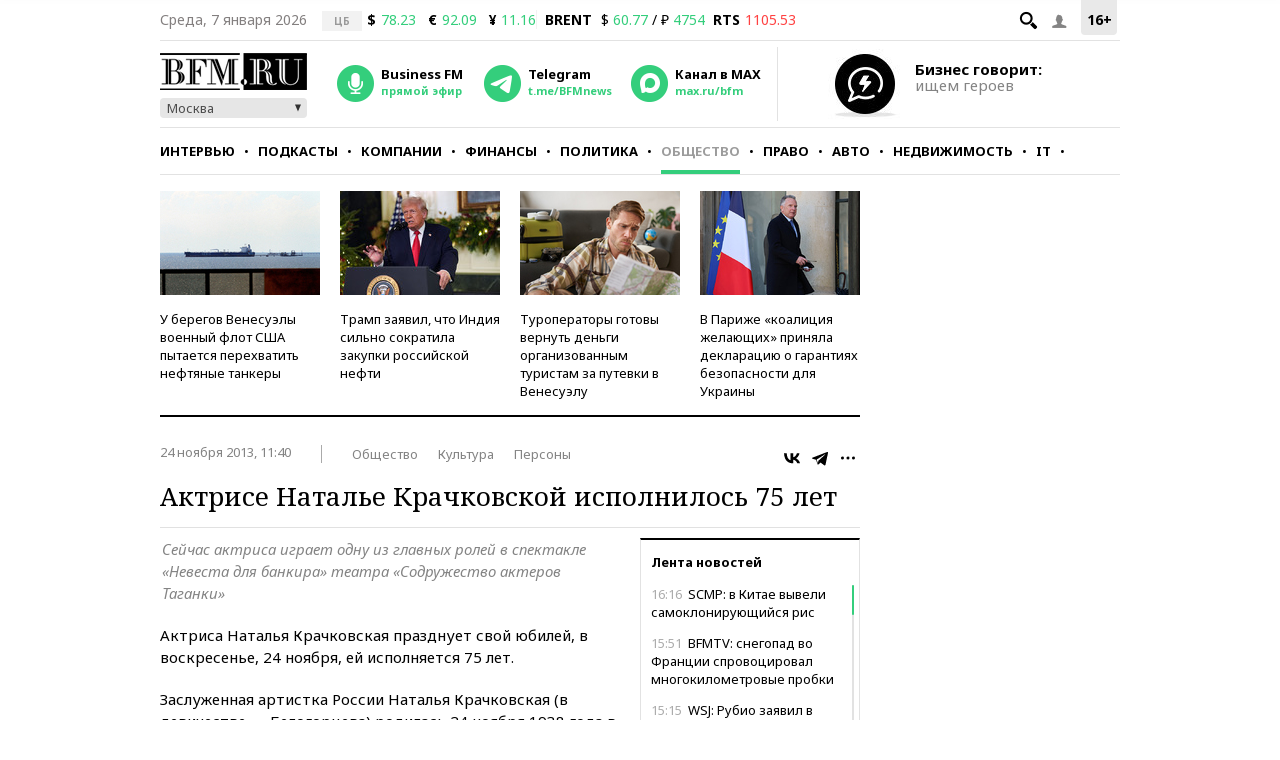

--- FILE ---
content_type: application/javascript
request_url: https://smi2.ru/counter/settings?payload=CMKIAhjnnoXFuTM6JDRkYTEzZGE2LWZiMDEtNDYxMi1hZjFhLTliZTYwN2IxYzcyZg&cb=_callbacks____0mk41vgmo
body_size: 1517
content:
_callbacks____0mk41vgmo("[base64]");